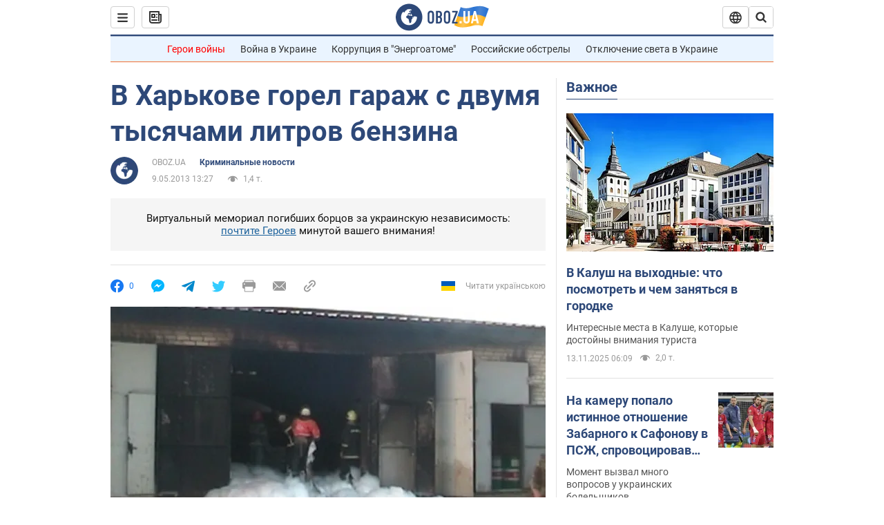

--- FILE ---
content_type: application/x-javascript; charset=utf-8
request_url: https://servicer.idealmedia.io/1418748/1?nocmp=1&sessionId=6915a33c-179e8&sessionPage=1&sessionNumberWeek=1&sessionNumber=1&scale_metric_1=64.00&scale_metric_2=256.00&scale_metric_3=100.00&cbuster=1763025724276174702210&pvid=a9b14901-c4d3-41a4-9855-aace41d4d61b&implVersion=11&lct=1759746480&mp4=1&ap=1&consentStrLen=0&wlid=27f87e8e-a5d9-4f8c-98a1-4a99d09a1f95&uniqId=18029&niet=4g&nisd=false&evt=%5B%7B%22event%22%3A1%2C%22methods%22%3A%5B1%2C2%5D%7D%2C%7B%22event%22%3A2%2C%22methods%22%3A%5B1%2C2%5D%7D%5D&pv=5&jsv=es6&dpr=1&hashCommit=a1ea3164&apt=2013-05-09T13%3A27%3A00&tfre=3718&w=0&h=1&tl=150&tlp=1&sz=0x1&szp=1&szl=1&cxurl=https%3A%2F%2Fincident.obozrevatel.com%2Fcrime%2F64251-v-harkove-gorel-garazh-s-dvumya-tyisyachami-litrov-benzina.htm&ref=&lu=https%3A%2F%2Fincident.obozrevatel.com%2Fcrime%2F64251-v-harkove-gorel-garazh-s-dvumya-tyisyachami-litrov-benzina.htm
body_size: 804
content:
var _mgq=_mgq||[];
_mgq.push(["IdealmediaLoadGoods1418748_18029",[
["champion.com.ua","11869089","1","Називав \"пилюкою\" і звинувачував у привороті","Дружина Коноплі розповіла про стосунки з гравцем Динамо","0","","","","IzBTIUPuSQp0CCvwXoxQfatsozQYz6mzpnah1uzkZ6NKLdfngGlto9qxGjRgYmxhJP9NESf5a0MfIieRFDqB_Kldt0JdlZKDYLbkLtP-Q-V3YhVyqrRb5IDRQK2Drhq0",{"i":"https://s-img.idealmedia.io/n/11869089/45x45/507x0x1056x1056/aHR0cDovL2ltZ2hvc3RzLmNvbS90LzIwMjUtMTEvNjg3MDQxLzgyMDc3Yzg1OTdhOWYzNWM3YWM4OWZhMDM1OGZjMDQ2LmpwZw.webp?v=1763025724-h5KVJy2wib83re5xAKgyK5Bx-jqAw_WIgO1c6bs2sq8","l":"https://clck.idealmedia.io/pnews/11869089/i/1298901/pp/1/1?h=IzBTIUPuSQp0CCvwXoxQfatsozQYz6mzpnah1uzkZ6NKLdfngGlto9qxGjRgYmxhJP9NESf5a0MfIieRFDqB_Kldt0JdlZKDYLbkLtP-Q-V3YhVyqrRb5IDRQK2Drhq0&utm_campaign=obozrevatel.com&utm_source=obozrevatel.com&utm_medium=referral&rid=37c85520-c072-11f0-ba7e-c4cbe1e3eca4&tt=Direct&att=3&afrd=296&iv=11&ct=1&gdprApplies=0&muid=pad4FaTw4fm1&st=-300&mp4=1&h2=RGCnD2pppFaSHdacZpvmnoTb7XFiyzmF87A5iRFByjtkApNTXTADCUxIDol3FKO5_5gowLa8haMRwNFoxyVg8A**","adc":[],"sdl":0,"dl":"","category":"Спорт","dbbr":0,"bbrt":0,"type":"e","media-type":"static","clicktrackers":[],"cta":"Читати далі","cdt":"","tri":"37c8695f-c072-11f0-ba7e-c4cbe1e3eca4","crid":"11869089"}],],
{"awc":{},"dt":"desktop","ts":"","tt":"Direct","isBot":1,"h2":"RGCnD2pppFaSHdacZpvmnoTb7XFiyzmF87A5iRFByjtkApNTXTADCUxIDol3FKO5_5gowLa8haMRwNFoxyVg8A**","ats":0,"rid":"37c85520-c072-11f0-ba7e-c4cbe1e3eca4","pvid":"a9b14901-c4d3-41a4-9855-aace41d4d61b","iv":11,"brid":32,"muidn":"pad4FaTw4fm1","dnt":2,"cv":2,"afrd":296,"consent":true,"adv_src_id":39175}]);
_mgqp();
